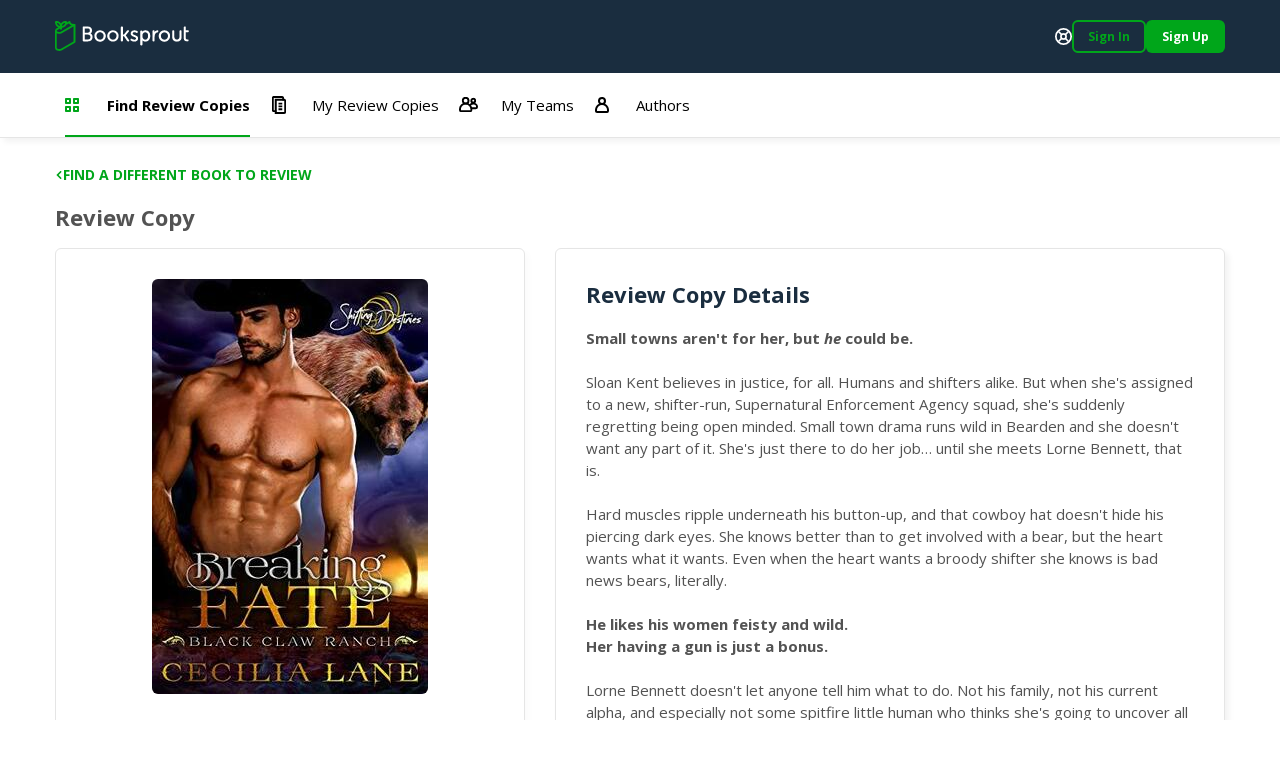

--- FILE ---
content_type: text/html; charset=utf-8
request_url: https://booksprout.co/reviewer/review-copy/view/9329/breaking-fate-a-shifting-destinies-bear-shifter-romance
body_size: 4030
content:
<!DOCTYPE html><html lang=en-us dir=ltr ><head><base href=/reviewer/ ><title>Viewing Breaking Fate: A Shifting Destinies Bear Shifter Romance Review Copy | Booksprout</title><meta name="description" content="Small towns aren't for her, but he could be.Sloan Kent believes in justice, for all. Humans and shifters alike. But when she's assigned to a new, shifter-run, Supernatural Enforcement Agency squad, she's suddenly regretting being open minded. Small town drama runs wild in Bearden and she doesn't want any part of it. She's just there to do her job… until she meets Lorne Bennett, that is.Hard muscles ripple underneath his button-up, and that cowboy hat doesn't hide his piercing dark eyes. She knows better than to get involved with a bear, but the heart wants what it wants. Even when the heart wants a broody shifter she knows is bad news bears, literally.He likes his women feisty and wild. Her having a gun is just a bonus.Lorne Bennett doesn't let anyone tell him what to do. Not his family, not his current alpha, and especially not some spitfire little human who thinks she's going to uncover all his secrets. He has good reason to keep those buried, and he owes those on Black Claw Ranch a debt for protecting his past.But Sloan seems different, like she could be the one to put his heart back together after all these years. Being with her could be dangerous though, for both of them. When their worlds collide Lorne and Sloan have to decide if their love really can conquer all when they’re confronted with the sins of the past. And if being mates can mend their broken hearts... or shatter them forever." data-qmeta="description"><meta name="keywords" content="" data-qmeta="keywords"><meta name="og:title" content="Breaking Fate: A Shifting Destinies Bear Shifter Romance" data-qmeta="ogTitle"><meta name="og:image" content="https://booksprout.co/cdn/uploads/book/originals/BreakingF-1551276067.jpg" data-qmeta="ogImage"><meta name="og:image:width" content="1200" data-qmeta="ogImageWidth"><meta name="og:image:height" content="630" data-qmeta="ogImageHeight"><meta name="og:url" content="https://booksprout.co/reviewer/review-copy/view/9329/breaking-fate-a-shifting-destinies-bear-shifter-romance" data-qmeta="ogUrl"><link rel="canonical" href="https://booksprout.co/reviewer/review-copy/view/9329/breaking-fate-a-shifting-destinies-bear-shifter-romance" data-qmeta="canonical"> <title>Booksprout</title><meta charset=utf-8><meta name=format-detection content="telephone=no"><meta name=msapplication-tap-highlight content=no><meta name=viewport content="initial-scale=1,width=device-width"><meta name=twitter:card content=summary><meta name=twitter:site content=@booksproutapp><link rel=icon type=image/png sizes=32x32 href=/cdn/icons/favicon-32x32.png><link rel=icon type=image/png sizes=96x96 href=/cdn/icons/favicon-96x96.png><link rel=icon type=image/ico href=/cdn/favicon.ico><link rel=preconnect href=https://fonts.gstatic.com><link rel=preconnect href=https://app.termly.io><script>function onTermlyLoaded() {
        Termly.on("consent", (data) => {
          if (data.consentState && data.consentState.analytics && typeof window.clarity === 'function') {
            window.clarity("consent");
          }
        });
      }</script><script src=https://app.termly.io/embed.min.js data-auto-block=on data-website-uuid=15ca4d47-21ff-4ff9-b150-06129a2cbc9e onload=onTermlyLoaded()></script><script>(function(w,d,s,l,i){w[l]=w[l]||[];w[l].push({'gtm.start':
        new Date().getTime(),event:'gtm.js'});var f=d.getElementsByTagName(s)[0],
      j=d.createElement(s),dl=l!='dataLayer'?'&l='+l:'';j.async=true;j.src=
      'https://www.googletagmanager.com/gtm.js?id='+i+dl;f.parentNode.insertBefore(j,f);
    })(window,document,'script','dataLayer','GTM-MMN65VW');</script><script async src="https://www.googletagmanager.com/gtag/js?id=G-WGDD1YRB26"></script><script>window.dataLayer = window.dataLayer || [];
      function gtag(){dataLayer.push(arguments);}
      gtag('js', new Date());

      gtag('config', 'G-WGDD1YRB26');</script><script>(function(h,o,t,j,a,r){
        h.hj=h.hj||function(){(h.hj.q=h.hj.q||[]).push(arguments)};
        h._hjSettings={hjid:3526723,hjsv:6};
        a=o.getElementsByTagName('head')[0];
        r=o.createElement('script');r.async=1;
        r.src=t+h._hjSettings.hjid+j+h._hjSettings.hjsv;
        a.appendChild(r);
      })(window,document,'https://static.hotjar.com/c/hotjar-','.js?sv=');</script><link rel="preload" href="/reviewer/js/vendor.04deb3eb.js" as="script"><link rel="preload" href="/reviewer/css/app.5450d6c9.css" as="style"><link rel="preload" href="/reviewer/js/app.91755d29.js" as="script"><link rel="prefetch" href="/reviewer/css/21.3ac26507.css"><link rel="prefetch" href="/reviewer/css/22.02de498e.css"><link rel="prefetch" href="/reviewer/css/23.373116af.css"><link rel="prefetch" href="/reviewer/css/24.f60ec28a.css"><link rel="prefetch" href="/reviewer/css/25.3d2d81db.css"><link rel="prefetch" href="/reviewer/css/26.d3526ad1.css"><link rel="prefetch" href="/reviewer/css/27.805b2393.css"><link rel="prefetch" href="/reviewer/css/3.4a076661.css"><link rel="prefetch" href="/reviewer/css/5.7b8653b1.css"><link rel="prefetch" href="/reviewer/css/6.e29bc9b5.css"><link rel="prefetch" href="/reviewer/css/7.2e04ca23.css"><link rel="prefetch" href="/reviewer/css/chunk-common.e911b948.css"><link rel="prefetch" href="/reviewer/css/common-app.layouts.not-logged-in.a6aa4f44.css"><link rel="prefetch" href="/reviewer/css/common-app.pages.sign-up.d26e5802.css"><link rel="prefetch" href="/reviewer/css/reviewer-app.components.pdf-reader-dialog.b9514546.css"><link rel="prefetch" href="/reviewer/css/reviewer-app.layouts.logged-in.04d1ee3b.css"><link rel="prefetch" href="/reviewer/css/reviewer-app.pages.maintenance.8346ce54.css"><link rel="prefetch" href="/reviewer/css/reviewer-app.pages.notifications.5565b5ed.css"><link rel="prefetch" href="/reviewer/css/reviewer-app.pages.settings.32993ff0.css"><link rel="prefetch" href="/reviewer/js/2.5b5056e9.js"><link rel="prefetch" href="/reviewer/js/21.da1e876b.js"><link rel="prefetch" href="/reviewer/js/22.b64d1b56.js"><link rel="prefetch" href="/reviewer/js/23.7fdd96ca.js"><link rel="prefetch" href="/reviewer/js/24.1bc753bb.js"><link rel="prefetch" href="/reviewer/js/25.c6fe1078.js"><link rel="prefetch" href="/reviewer/js/26.0e973773.js"><link rel="prefetch" href="/reviewer/js/27.fb3988fa.js"><link rel="prefetch" href="/reviewer/js/28.ffaf7c09.js"><link rel="prefetch" href="/reviewer/js/3.69a34cac.js"><link rel="prefetch" href="/reviewer/js/5.a975e5be.js"><link rel="prefetch" href="/reviewer/js/6.4dcc1d20.js"><link rel="prefetch" href="/reviewer/js/7.318f7ad1.js"><link rel="prefetch" href="/reviewer/js/chunk-common.10ff682d.js"><link rel="prefetch" href="/reviewer/js/common-app.layouts.not-logged-in.b7043c4e.js"><link rel="prefetch" href="/reviewer/js/common-app.pages.error-403.40877488.js"><link rel="prefetch" href="/reviewer/js/common-app.pages.error-404.850e7e9d.js"><link rel="prefetch" href="/reviewer/js/common-app.pages.login.d051327c.js"><link rel="prefetch" href="/reviewer/js/common-app.pages.logout.336032fb.js"><link rel="prefetch" href="/reviewer/js/common-app.pages.request-password.44f1c8f9.js"><link rel="prefetch" href="/reviewer/js/common-app.pages.sign-up.0a0fe25a.js"><link rel="prefetch" href="/reviewer/js/common-app.pages.unsubscribe.65519124.js"><link rel="prefetch" href="/reviewer/js/reviewer-app.components.pdf-reader-dialog.7f8e4b11.js"><link rel="prefetch" href="/reviewer/js/reviewer-app.layouts.logged-in.c121b419.js"><link rel="prefetch" href="/reviewer/js/reviewer-app.pages.maintenance.a54f50de.js"><link rel="prefetch" href="/reviewer/js/reviewer-app.pages.notifications.5ca376fd.js"><link rel="prefetch" href="/reviewer/js/reviewer-app.pages.settings.7107764b.js"><link rel="prefetch" href="/reviewer/reader/css/annotations.css"><link rel="prefetch" href="/reviewer/reader/css/main.css"><link rel="prefetch" href="/reviewer/reader/css/normalize.css"><link rel="prefetch" href="/reviewer/reader/css/popup.css"><link rel="prefetch" href="/reviewer/reader/js/epub.js"><link rel="prefetch" href="/reviewer/reader/js/epub.min.js"><link rel="prefetch" href="/reviewer/reader/js/hooks.min.js"><link rel="prefetch" href="/reviewer/reader/js/hooks/extensions/highlight.js"><link rel="prefetch" href="/reviewer/reader/js/libs/jquery.min.js"><link rel="prefetch" href="/reviewer/reader/js/libs/localforage.min.js"><link rel="prefetch" href="/reviewer/reader/js/libs/screenfull.js"><link rel="prefetch" href="/reviewer/reader/js/libs/screenfull.min.js"><link rel="prefetch" href="/reviewer/reader/js/libs/zip.min.js"><link rel="prefetch" href="/reviewer/reader/js/plugins/hypothesis.js"><link rel="prefetch" href="/reviewer/reader/js/plugins/search.js"><link rel="prefetch" href="/reviewer/reader/js/reader.js"><link rel="prefetch" href="/reviewer/reader/js/reader.min.js"><link rel="stylesheet" href="/reviewer/css/app.5450d6c9.css"></head><body class="desktop no-touch body--light" ><script>window.__Q_META__={"title":"Viewing Breaking Fate: A Shifting Destinies Bear Shifter Romance Review Copy | Booksprout","meta":{"description":{"name":"description","content":"Small towns aren't for her, but he could be.Sloan Kent believes in justice, for all. Humans and shifters alike. But when she's assigned to a new, shifter-run, Supernatural Enforcement Agency squad, she's suddenly regretting being open minded. Small town drama runs wild in Bearden and she doesn't want any part of it. She's just there to do her job… until she meets Lorne Bennett, that is.Hard muscles ripple underneath his button-up, and that cowboy hat doesn't hide his piercing dark eyes. She knows better than to get involved with a bear, but the heart wants what it wants. Even when the heart wants a broody shifter she knows is bad news bears, literally.He likes his women feisty and wild. Her having a gun is just a bonus.Lorne Bennett doesn't let anyone tell him what to do. Not his family, not his current alpha, and especially not some spitfire little human who thinks she's going to uncover all his secrets. He has good reason to keep those buried, and he owes those on Black Claw Ranch a debt for protecting his past.But Sloan seems different, like she could be the one to put his heart back together after all these years. Being with her could be dangerous though, for both of them. When their worlds collide Lorne and Sloan have to decide if their love really can conquer all when they’re confronted with the sins of the past. And if being mates can mend their broken hearts... or shatter them forever."},"keywords":{"name":"keywords","content":""},"ogTitle":{"name":"og:title","content":"Breaking Fate: A Shifting Destinies Bear Shifter Romance"},"ogImage":{"name":"og:image","content":"https://booksprout.co/cdn/uploads/book/originals/BreakingF-1551276067.jpg"},"ogImageWidth":{"name":"og:image:width","content":"1200"},"ogImageHeight":{"name":"og:image:height","content":"630"},"ogUrl":{"name":"og:url","content":"https://booksprout.co/reviewer/review-copy/view/9329/breaking-fate-a-shifting-destinies-bear-shifter-romance"}},"link":{"canonical":{"rel":"canonical","href":"https://booksprout.co/reviewer/review-copy/view/9329/breaking-fate-a-shifting-destinies-bear-shifter-romance"}},"htmlAttr":{},"bodyAttr":{}}</script> <noscript><iframe src="https://www.googletagmanager.com/ns.html?id=GTM-MMN65VW" height=0 width=0 style=display:none;visibility:hidden></iframe></noscript><div id="q-app" data-server-rendered="true"><!----></div><script>window.__INITIAL_STATE__={"auth":{"csrfToken":"","user":{},"token":{"data":"","expires":0},"mimicUser":{},"termsConsentNeeded":false,"termsConsentFailed":false,"termsConsentData":{"emailAddress":"","password":"","extendLogin":true},"authExpired":false},"ui":{"notifications":[],"unreadMessageCount":0,"unreadNotificationCount":{"author":0,"reviewer":0},"triggerLoginNotification":false,"loginForwardUrl":"","showMessageDialog":{"show":false,"error":false,"message":"","optionalParams":[]},"userStats":{},"isReadyToRender":false,"lastError":""},"arcTeam":{"viewFilter":0},"system":{"returnLocation":"","returnLabel":"","completeLabel":"","meta":{"title":"Viewing Breaking Fate: A Shifting Destinies Bear Shifter Romance Review Copy","description":"Small towns aren't for her, but he could be.Sloan Kent believes in justice, for all. Humans and shifters alike. But when she's assigned to a new, shifter-run, Supernatural Enforcement Agency squad, she's suddenly regretting being open minded. Small town drama runs wild in Bearden and she doesn't want any part of it. She's just there to do her job… until she meets Lorne Bennett, that is.Hard muscles ripple underneath his button-up, and that cowboy hat doesn't hide his piercing dark eyes. She knows better than to get involved with a bear, but the heart wants what it wants. Even when the heart wants a broody shifter she knows is bad news bears, literally.He likes his women feisty and wild. Her having a gun is just a bonus.Lorne Bennett doesn't let anyone tell him what to do. Not his family, not his current alpha, and especially not some spitfire little human who thinks she's going to uncover all his secrets. He has good reason to keep those buried, and he owes those on Black Claw Ranch a debt for protecting his past.But Sloan seems different, like she could be the one to put his heart back together after all these years. Being with her could be dangerous though, for both of them. When their worlds collide Lorne and Sloan have to decide if their love really can conquer all when they’re confronted with the sins of the past. And if being mates can mend their broken hearts... or shatter them forever.","keywords":"","ogTitle":"Breaking Fate: A Shifting Destinies Bear Shifter Romance","ogImage":"https:\u002F\u002Fbooksprout.co\u002Fcdn\u002Fuploads\u002Fbook\u002Foriginals\u002FBreakingF-1551276067.jpg","ogUrl":"https:\u002F\u002Fbooksprout.co\u002Freviewer\u002Freview-copy\u002Fview\u002F9329\u002Fbreaking-fate-a-shifting-destinies-bear-shifter-romance","canonicalUrl":"https:\u002F\u002Fbooksprout.co\u002Freviewer\u002Freview-copy\u002Fview\u002F9329\u002Fbreaking-fate-a-shifting-destinies-bear-shifter-romance"}},"arc":{}}</script><script src="/reviewer/js/vendor.04deb3eb.js" defer></script><script src="/reviewer/js/app.91755d29.js" defer></script><script defer>!function(e,t,n){function a(){var e=t.getElementsByTagName("script")[0],n=t.createElement("script");n.type="text/javascript",n.async=!0,n.src="https://beacon-v2.helpscout.net",e.parentNode.insertBefore(n,e)}if(e.Beacon=n=function(t,n,a){e.Beacon.readyQueue.push({method:t,options:n,data:a})},n.readyQueue=[],"complete"===t.readyState)return a();e.attachEvent?e.attachEvent("onload",a):e.addEventListener("load",a,!1)}(window,document,window.Beacon||function(){});</script><script defer>window.Beacon('init', '0bcb6375-745f-4e94-a009-d941b15466cf')

      let interval = setInterval(() => {
        if (window.GlobalUserData) {
          clearInterval(interval)

          window.Beacon('identify', {
            'admin-url': window.GlobalUserData.adminUrl,
            'billing-plan': window.GlobalUserData.plan,
            'user-since': window.GlobalUserData.userSince,
            'stripe-customer-page': window.GlobalUserData.stripeUrl
          })

          window.Beacon('prefill', {
            name: window.GlobalUserData.name || '',
            email: window.GlobalUserData.emailAddress
          })
        }
      }, 2000)</script></body></html>